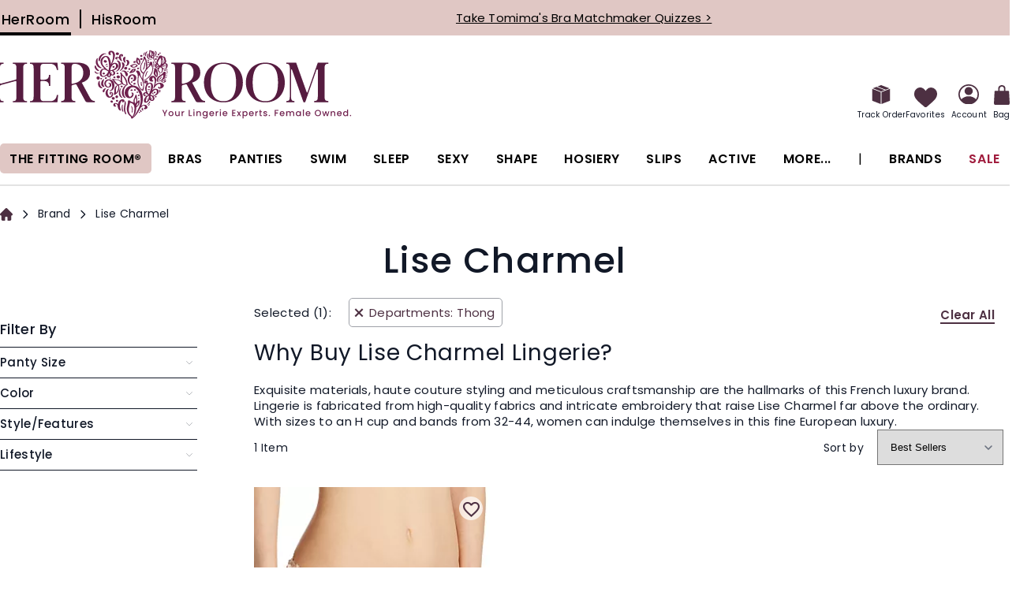

--- FILE ---
content_type: image/svg+xml
request_url: https://www.herroom.com/static/version1768202047/frontend/AndraGroup/her/en_US/images/tomima-brafinder.svg
body_size: 3366
content:
<svg width="101" height="28" viewBox="0 0 101 28" fill="none" xmlns="http://www.w3.org/2000/svg">
<path d="M9.66626 4.0509C8.79826 4.1909 7.94426 4.2889 7.10426 4.3449C5.84426 4.3729 4.78026 4.1769 3.91226 3.7569C3.07226 3.3369 2.54026 2.7349 2.31626 1.9509C2.26026 1.7549 2.27426 1.6149 2.35826 1.5309C2.44226 1.4189 2.58226 1.3769 2.77826 1.4049C4.17826 1.5169 6.55825 1.3489 9.91825 0.900898C13.2783 0.424897 15.2663 0.200896 15.8823 0.228896C18.0103 0.284897 19.3403 0.998898 19.8723 2.3709C19.9563 2.5669 19.9563 2.7349 19.8723 2.8749C19.7883 2.9869 19.6203 3.0289 19.3683 3.0009C17.9123 2.8609 15.5323 3.0709 12.2283 3.6309C12.2843 4.8349 11.8223 6.3189 10.8423 8.0829C10.5903 8.5309 9.93226 9.7069 8.86825 11.6109C7.80426 13.5149 6.96426 15.0269 6.34826 16.1469C5.76026 17.2389 4.99026 18.7509 4.03826 20.6829C3.08626 22.5869 2.23226 24.4349 1.47626 26.2269C1.33626 26.6189 1.11226 26.6609 0.804256 26.3529C-0.0357446 25.5689 -0.217745 24.2949 0.258255 22.5309C0.762255 20.7669 1.98026 17.9669 3.91226 14.1309C5.84426 10.2949 7.76226 6.9349 9.66626 4.0509Z" fill="black"/>
<path d="M48.9851 19.7589C49.0971 19.8709 49.1251 20.2209 49.0691 20.8089C49.0411 21.3969 48.9151 21.9289 48.6911 22.4049C48.0751 23.6089 47.1651 24.6589 45.9611 25.5549C44.7571 26.4509 43.5811 26.8849 42.4331 26.8569C40.6691 26.8289 39.4651 26.1989 38.8211 24.9669C38.2051 23.7349 38.2751 22.2649 39.0311 20.5569C39.4511 19.5769 40.0952 18.3869 40.9632 16.9869C41.8592 15.5589 42.5731 14.4249 43.1051 13.5849C43.6371 12.7169 43.8192 12.2409 43.6511 12.1569C43.5111 12.1009 43.2731 12.1429 42.9371 12.2829C42.6011 12.4229 42.0832 12.7589 41.3832 13.2909C40.7112 13.7949 39.9691 14.4529 39.1572 15.2649C36.5532 17.8689 34.1311 21.6489 31.8911 26.6049C31.6391 27.1649 31.3171 27.2489 30.9251 26.8569C29.9451 25.8769 29.9311 24.1269 30.8831 21.6069C31.2471 20.6549 31.9192 19.3809 32.8992 17.7849C33.8791 16.1609 34.6771 14.8169 35.2931 13.7529C35.9371 12.6889 36.1471 12.1149 35.9231 12.0309C35.7551 11.9749 35.4471 12.0729 34.9991 12.3249C34.5511 12.5489 33.9351 12.9829 33.1511 13.6269C32.3671 14.2709 31.5551 15.0409 30.7151 15.9369C28.6431 18.2049 26.5991 21.6909 24.5831 26.3949C24.4151 26.7589 24.1491 26.8009 23.7851 26.5209C22.8331 25.7649 22.6931 24.3509 23.3651 22.2789C23.7011 21.1589 24.5971 19.1989 26.0531 16.3989C24.8491 17.2109 23.5471 17.5609 22.1471 17.4489C21.6991 19.3809 20.8591 21.2429 19.6271 23.0349C18.3951 24.8269 17.0371 25.9609 15.5531 26.4369C13.4251 27.1369 11.6471 26.5349 10.2191 24.6309C9.37915 23.3149 9.02915 21.8449 9.16915 20.2209C9.33715 18.5969 9.92515 16.9169 10.9331 15.1809C11.7731 13.6969 12.7951 12.4369 13.9991 11.4009C15.2031 10.3649 16.4071 9.8049 17.6111 9.7209C18.2551 9.6929 18.7731 9.7769 19.1651 9.9729C19.5571 10.1689 19.9771 10.5609 20.4251 11.1489C20.5931 11.3449 20.8451 11.6249 21.1811 11.9889C21.5171 12.3249 21.7691 12.6049 21.9371 12.8289C22.1051 13.0249 22.2451 13.3889 22.3571 13.9209C22.4691 14.4249 22.4971 15.0409 22.4411 15.7689C22.4411 16.0769 22.4131 16.3009 22.3571 16.4409C24.6811 16.4129 27.2011 14.2289 29.9171 9.8889C30.0291 9.6649 30.1831 9.5529 30.3791 9.5529C30.5751 9.5529 30.7291 9.6649 30.8411 9.8889C31.4851 10.9529 31.4571 12.4089 30.7571 14.2569C31.7931 13.1089 32.9551 12.0589 34.2431 11.1069C35.5311 10.1549 36.5251 9.6929 37.2251 9.7209C37.9251 9.7489 38.4291 10.2109 38.7371 11.1069C39.0731 11.9749 39.1152 12.8849 38.8632 13.8369C39.9272 12.8009 41.0471 11.9049 42.2231 11.1489C43.4271 10.3649 44.3511 9.9869 44.9951 10.0149C45.7231 10.0429 46.1852 10.5609 46.3811 11.5689C46.5772 12.5489 46.4511 13.5429 46.0031 14.5509C45.7231 15.2229 45.0932 16.3569 44.1132 17.9529C43.1332 19.5489 42.4891 20.6549 42.1811 21.2709C41.5931 22.4749 41.3972 23.5109 41.5932 24.3789C41.8171 25.2189 42.3211 25.6109 43.1051 25.5549C44.5051 25.4709 46.2271 23.5389 48.2711 19.7589C48.4671 19.3949 48.7051 19.3949 48.9851 19.7589ZM19.7531 15.7689C20.0331 14.4529 20.1171 13.4729 20.0051 12.8289C19.9491 12.4089 19.8231 12.1289 19.6271 11.9889C19.4591 11.8489 19.2771 11.8769 19.0811 12.0729C18.9131 12.2409 18.8011 12.5349 18.7451 12.9549C18.5771 14.1309 18.9131 15.0689 19.7531 15.7689ZM19.4171 16.8189C18.6611 16.3989 18.0171 15.8389 17.4851 15.1389C16.9811 14.4109 16.7151 13.6409 16.6871 12.8289C15.4831 13.8649 14.4051 15.1949 13.4531 16.8189C12.5291 18.3589 11.9411 19.9549 11.6891 21.6069C11.4371 23.2589 11.5911 24.3089 12.1511 24.7569C12.7391 25.2889 13.5931 25.1629 14.7131 24.3789C15.8611 23.5669 16.9251 22.2509 17.9051 20.4309C18.6051 19.1429 19.1091 17.9389 19.4171 16.8189Z" fill="black"/>
<path d="M58.0509 6.8229C58.5829 7.9149 58.4849 8.8529 57.7569 9.6369C57.5049 9.9449 57.1269 10.0569 56.6229 9.9729C56.1189 9.8609 55.7129 9.5389 55.4049 9.0069C55.0969 8.4189 54.9569 7.8449 54.9849 7.2849C55.0409 6.7249 55.2509 6.2629 55.6149 5.8989C55.9509 5.5349 56.3709 5.4649 56.8749 5.6889C57.3789 5.8849 57.7709 6.2629 58.0509 6.8229ZM51.2049 26.7309C49.6649 26.7309 48.6569 26.1429 48.1809 24.9669C47.6769 23.7629 47.7469 22.3069 48.3909 20.5989C48.8949 19.1709 49.7069 17.4209 50.8269 15.3489C51.9469 13.2489 52.9269 11.5969 53.7669 10.3929C54.1309 9.8889 54.4669 9.8049 54.7749 10.1409C55.1389 10.5329 55.3349 11.1209 55.3629 11.9049C55.3909 12.6889 55.1809 13.6269 54.7329 14.7189C54.5089 15.1669 53.9489 16.2169 53.0529 17.8689C52.1569 19.5209 51.5409 20.7389 51.2049 21.5229C50.7009 22.7549 50.4769 23.7349 50.5329 24.4629C50.5889 25.1909 50.9529 25.5409 51.6249 25.5129C52.5209 25.4849 53.4869 24.8969 54.5229 23.7489C55.5589 22.6009 56.4129 21.2709 57.0849 19.7589C57.3089 19.3389 57.5329 19.3389 57.7569 19.7589C58.0929 20.4029 57.9949 21.2709 57.4629 22.3629C56.8469 23.6509 55.9509 24.7009 54.7749 25.5129C53.5989 26.3249 52.4089 26.7309 51.2049 26.7309Z" fill="black"/>
<path d="M64.0221 14.1729C65.0021 13.0249 66.1501 11.9749 67.4661 11.0229C68.7821 10.0429 69.8041 9.5669 70.5321 9.5949C71.2321 9.6229 71.7501 10.0849 72.0861 10.9809C72.4221 11.8489 72.4501 12.7589 72.1701 13.7109C73.2621 12.6469 74.3961 11.7229 75.5721 10.9389C76.7761 10.1549 77.7141 9.7769 78.3861 9.8049C79.1141 9.8329 79.5761 10.3509 79.7721 11.3589C79.9681 12.3669 79.8421 13.3889 79.3941 14.4249C79.1141 15.1249 78.4701 16.2869 77.4621 17.9109C76.4541 19.5069 75.8101 20.5989 75.5301 21.1869C74.9701 22.3909 74.7881 23.4129 74.9841 24.2529C75.1801 25.0929 75.6701 25.4989 76.4541 25.4709C77.8261 25.4429 79.5761 23.5249 81.7041 19.7169C81.9561 19.2969 82.2081 19.2689 82.4601 19.6329C82.5721 19.7449 82.5861 20.1089 82.5021 20.7249C82.4461 21.3129 82.3061 21.8309 82.0821 22.2789C81.4661 23.5109 80.5561 24.5749 79.3521 25.4709C78.1481 26.3389 76.9581 26.7729 75.7821 26.7729C73.9901 26.7729 72.7581 26.1429 72.0861 24.8829C71.4421 23.6229 71.5261 22.1389 72.3381 20.4309C72.7581 19.4789 73.4161 18.2889 74.3121 16.8609C75.2081 15.4329 75.9221 14.2849 76.4541 13.4169C76.9861 12.5489 77.1681 12.0869 77.0001 12.0309C76.8601 11.9749 76.6221 12.0169 76.2861 12.1569C75.9781 12.2689 75.4741 12.5769 74.7741 13.0809C74.1021 13.5849 73.3461 14.2569 72.5061 15.0969C69.8741 17.7289 67.4381 21.5509 65.1981 26.5629C64.9181 27.1229 64.5961 27.1929 64.2321 26.7729C63.1401 25.8209 63.1121 24.0569 64.1481 21.4809C64.5121 20.5289 65.1981 19.2549 66.2061 17.6589C67.2141 16.0349 68.0261 14.6909 68.6421 13.6269C69.2861 12.5629 69.4821 11.9889 69.2301 11.9049C69.0621 11.8209 68.7401 11.9049 68.2641 12.1569C67.7881 12.3809 67.1581 12.8149 66.3741 13.4589C65.6181 14.0749 64.8201 14.8449 63.9801 15.7689C61.8801 18.0369 59.8221 21.5509 57.8061 26.3109C57.6101 26.7589 57.3441 26.8289 57.0081 26.5209C56.0561 25.6809 55.9161 24.2389 56.5881 22.1949C57.0361 20.8509 57.9181 18.9189 59.2341 16.3989C60.5781 13.8509 61.8941 11.6109 63.1821 9.6789C63.4901 9.2029 63.7841 9.2029 64.0641 9.6789C64.7361 10.7989 64.7221 12.2969 64.0221 14.1729Z" fill="black"/>
<path d="M95.3722 12.4509C95.9882 11.3029 96.4922 10.4489 96.8842 9.8889C97.2762 9.3289 97.6122 9.2449 97.8922 9.6369C98.2562 10.0569 98.4522 10.6729 98.4802 11.4849C98.5082 12.2689 98.2982 13.2069 97.8502 14.2989C97.5982 14.8309 96.9542 15.9789 95.9182 17.7429C94.8822 19.4789 94.1822 20.7529 93.8182 21.5649C93.4542 22.3489 93.2162 23.0489 93.1042 23.6649C92.9922 24.2809 93.0202 24.7709 93.1882 25.1349C93.3562 25.4989 93.6782 25.6669 94.1542 25.6389C94.9662 25.6109 95.8902 25.0229 96.9262 23.8749C97.9622 22.7269 98.8722 21.3689 99.6562 19.8009C99.9082 19.3529 100.132 19.3389 100.328 19.7589C100.608 20.3749 100.482 21.2429 99.9502 22.3629C99.3622 23.5949 98.4802 24.6729 97.3042 25.5969C96.1562 26.4929 95.0222 26.9129 93.9022 26.8569C92.7822 26.8009 91.9282 26.4649 91.3402 25.8489C90.7522 25.2329 90.4582 24.4209 90.4582 23.4129C88.7502 25.5969 87.0002 26.6889 85.2082 26.6889C83.9202 26.6889 82.9682 26.1849 82.3522 25.1769C81.7642 24.1409 81.6102 22.8109 81.8902 21.1869C82.1702 19.5629 82.8702 17.9249 83.9902 16.2729C85.5862 13.9489 87.1542 12.2269 88.6942 11.1069C90.2622 9.9869 91.6342 9.4269 92.8102 9.4269C93.6782 9.4269 94.3362 9.7209 94.7842 10.3089C95.2322 10.8689 95.4282 11.5829 95.3722 12.4509ZM91.7182 18.9609C92.5582 17.4769 93.1882 16.1749 93.6082 15.0549C94.0282 13.9349 94.2242 13.0949 94.1962 12.5349C94.1682 11.9749 93.9442 11.6669 93.5242 11.6109C92.8242 11.5549 91.8022 12.1429 90.4582 13.3749C89.1422 14.6069 87.9242 16.1329 86.8042 17.9529C86.0762 19.1289 85.5302 20.2909 85.1662 21.4389C84.8022 22.5589 84.6622 23.4829 84.7462 24.2109C84.8302 24.9389 85.1382 25.3029 85.6702 25.3029C86.4822 25.3309 87.4062 24.7849 88.4422 23.6649C89.4782 22.5169 90.5702 20.9489 91.7182 18.9609Z" fill="black"/>
</svg>
